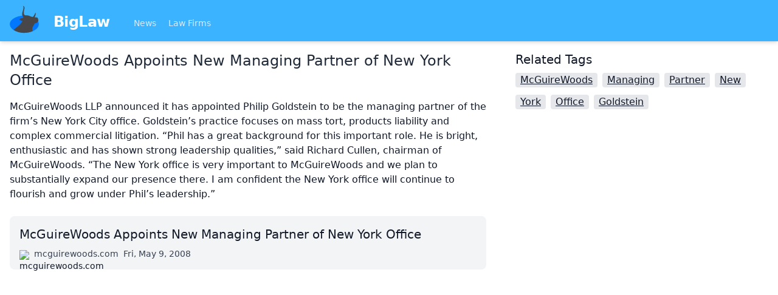

--- FILE ---
content_type: text/html
request_url: https://biglaw.org/news/695/mcguirewoods-appoints-new-managing-partner-of-new-york-office
body_size: 2520
content:
<!DOCTYPE html> <html lang=en> <head> <meta charset=utf-8> <meta content="width=device-width,initial-scale=1" name=viewport> <meta content=#3cb3ff name=theme-color> <base href="/"> <link href=styles.css?1 rel=stylesheet> <link href=manifest.webmanifest rel=manifest crossorigin=use-credentials> <link href=favicon.png rel=icon type=image/png> <link rel="stylesheet" href="client/client-d64c2544.css"> <title>McGuireWoods Appoints New Managing Partner of New York Office | BigLaw</title><script async src="https://www.googletagmanager.com/gtag/js?id=UA-59494-8" data-svelte="svelte-xnrm9z"></script> </head> <body class=text-gray-900> <div id=sapper>




<div class="fixed top-0 z-20 w-full shadow-md bg-brand-200 lg:relative"><nav class="container flex flex-wrap items-center justify-between px-4 pt-2 pb-1 mx-auto"><a href="." class="flex items-center flex-shrink-0 mr-10"><img src="biglaw.svg" alt="BigLaw" class="w-12 h-12 mb-2 mr-6">
      <span class="text-2xl font-semibold tracking-tight text-white">BigLaw
      </span></a>
    <div class="flex items-center flex-grow"><div class="flex-grow mt-1 text-sm"><a href="." rel="prefetch" class="inline-block mr-4 text-blue-100 hover:text-white svelte-1kbxgvo">News
        </a>
        <a href="lawfirms" rel="prefetch" class="inline-block mr-4 text-blue-100 hover:text-white svelte-1kbxgvo">Law Firms
        </a></div></div></nav></div>



<div class="relative z-10 min-h-screen pt-16 text-lg bg-white shadow lg:text-base lg:pt-0"><main class="container p-4 mx-auto"><div class="md:flex"><div class="md:w-2/3 md:pr-12">

<h1 class="mb-4 text-2xl font-medium text-gray-800">McGuireWoods Appoints New Managing Partner of New York Office</h1>

  <p class="mb-6"><!-- HTML_TAG_START -->McGuireWoods LLP announced it has appointed Philip Goldstein to be the managing partner of the firm’s New York City office. Goldstein’s practice focuses on mass tort, products liability and complex commercial litigation.

“Phil has a great background for this important role. He is bright, enthusiastic and has shown strong leadership qualities,” said Richard Cullen, chairman of McGuireWoods. “The New York office is very important to McGuireWoods and we plan to substantially expand our presence there. I am confident the New York office will continue to flourish and grow under Phil’s leadership.”<!-- HTML_TAG_END --></p>

  <a href="http://www.mcguirewoods.com/news%2Dresources/item.asp?item=3298" class="flex flex-col justify-between p-4 transition bg-gray-100 rounded-lg group hover:bg-gray-50" style="page-break-inside: avoid"><span class="block text-xl group-hover:underline">McGuireWoods Appoints New Managing Partner of New York Office</span>
  <span class="flex mt-2 space-x-2 text-sm"><span class="flex-none block w-4 h-4 mt-1"><img src="https://s2.googleusercontent.com/s2/favicons?domain=mcguirewoods.com" alt="mcguirewoods.com" class="w-4 h-4"></span>
    <span class="ml-1 text-gray-700">mcguirewoods.com</span>
    <span class="text-gray-700">Fri, May 9, 2008</span></span></a></div>

<div class="md:w-1/3">

  <h2 class="mb-2 text-xl">Related Tags</h2>
    <a href="/news/tags/McGuireWoods" class="inline-block px-2 mb-3 mr-2 underline bg-gray-200 rounded hover:no-underline">McGuireWoods
      </a><a href="/news/tags/Managing" class="inline-block px-2 mb-3 mr-2 underline bg-gray-200 rounded hover:no-underline">Managing
      </a><a href="/news/tags/Partner" class="inline-block px-2 mb-3 mr-2 underline bg-gray-200 rounded hover:no-underline">Partner
      </a><a href="/news/tags/New" class="inline-block px-2 mb-3 mr-2 underline bg-gray-200 rounded hover:no-underline">New
      </a><a href="/news/tags/York" class="inline-block px-2 mb-3 mr-2 underline bg-gray-200 rounded hover:no-underline">York
      </a><a href="/news/tags/Office" class="inline-block px-2 mb-3 mr-2 underline bg-gray-200 rounded hover:no-underline">Office
      </a><a href="/news/tags/Goldstein" class="inline-block px-2 mb-3 mr-2 underline bg-gray-200 rounded hover:no-underline">Goldstein
      </a></div></div></main></div>

<div class="sticky bottom-0 bg-gray-300"><div class="container flex justify-between p-4 mx-auto text-sm"><div class="flex flex-wrap"><a href="/impressum" class="w-full py-2 mr-4 underline lg:w-auto hover:no-underline">Impressum (German)
      </a>
      <a href="https://www.facebook.com/pages/biglaworg/166076393406105" rel="noopener" target="_blank" class="w-full py-2 mr-4 underline lg:w-auto hover:no-underline">BigLaw on Facebook
      </a>
      <a href="https://www.twitter.com/biglawnews" rel="noopener" target="_blank" class="w-full py-2 mr-4 underline lg:w-auto hover:no-underline">Follow us on Twitter
      </a>
      <a href="https://mim-guide.com/" rel="noopener" target="_blank" class="w-full py-2 mr-4 underline lg:w-auto hover:no-underline">Masters in Management (MiM) Programs Worldwide
      </a></div>
    <div><button class="py-2 mr-4 underline hover:no-underline">top
      </button></div></div></div></div> <script>__SAPPER__={baseUrl:"",preloaded:[void 0,null,(function(a){return {article:{"@context":"\u002Fcontexts\u002FArticle","@id":"\u002Farticles\u002F695","@type":"Article",id:695,title:"McGuireWoods Appoints New Managing Partner of New York Office",publishedAt:"2008-05-09T09:32:02+02:00",url:"http:\u002F\u002Fwww.mcguirewoods.com\u002Fnews%2Dresources\u002Fitem.asp?item=3298",summary:"McGuireWoods LLP announced it has appointed Philip Goldstein to be the managing partner of the firm’s New York City office. Goldstein’s practice focuses on mass tort, products liability and complex commercial litigation.\r\n\r\n“Phil has a great background for this important role. He is bright, enthusiastic and has shown strong leadership qualities,” said Richard Cullen, chairman of McGuireWoods. “The New York office is very important to McGuireWoods and we plan to substantially expand our presence there. I am confident the New York office will continue to flourish and grow under Phil’s leadership.”",tags:[{"@id":"\u002Ftags\u002F4155","@type":a,name:"McGuireWoods"},{"@id":"\u002Ftags\u002F4156","@type":a,name:"Managing"},{"@id":"\u002Ftags\u002F4157","@type":a,name:"Partner"},{"@id":"\u002Ftags\u002F4158","@type":a,name:"New"},{"@id":"\u002Ftags\u002F4159","@type":a,name:"York"},{"@id":"\u002Ftags\u002F4160","@type":a,name:"Office"},{"@id":"\u002Ftags\u002F4161","@type":a,name:"Goldstein"}],lawfirms:[]}}}("Tag"))]};(function(){try{eval("async function x(){}");var main="/client/client.69d4440e.js"}catch(e){main="/client/legacy/client.98422569.js"};var s=document.createElement("script");try{new Function("if(0)import('')")();s.src=main;s.type="module";s.crossOrigin="use-credentials";}catch(e){s.src="/client/shimport@2.0.4.js";s.setAttribute("data-main",main);}document.head.appendChild(s);}());</script> <script defer src="https://static.cloudflareinsights.com/beacon.min.js/vcd15cbe7772f49c399c6a5babf22c1241717689176015" integrity="sha512-ZpsOmlRQV6y907TI0dKBHq9Md29nnaEIPlkf84rnaERnq6zvWvPUqr2ft8M1aS28oN72PdrCzSjY4U6VaAw1EQ==" data-cf-beacon='{"version":"2024.11.0","token":"ba7bc0b85e6b409c8c9fadddfc89a1d3","r":1,"server_timing":{"name":{"cfCacheStatus":true,"cfEdge":true,"cfExtPri":true,"cfL4":true,"cfOrigin":true,"cfSpeedBrain":true},"location_startswith":null}}' crossorigin="anonymous"></script>


--- FILE ---
content_type: text/css
request_url: https://biglaw.org/client/client-d64c2544.css
body_size: 153
content:
[aria-current].svelte-1kbxgvo:not([aria-current="false"]){color:#fff}
.progress.svelte-1uxc35n.svelte-1uxc35n{position:fixed;top:0;z-index:1000;height:4px;width:100%;border-radius:2px;background-clip:padding-box;overflow:hidden}.progress.svelte-1uxc35n .indeterminate.svelte-1uxc35n:before{content:'';position:absolute;background-color:inherit;top:0;left:0;bottom:0;will-change:left, right;-webkit-animation:svelte-1uxc35n-indeterminate 2.1s cubic-bezier(0.65, 0.815, 0.735, 0.395) infinite;animation:svelte-1uxc35n-indeterminate 2.1s cubic-bezier(0.65, 0.815, 0.735, 0.395) infinite}.progress.svelte-1uxc35n .indeterminate.svelte-1uxc35n:after{content:'';position:absolute;background-color:inherit;top:0;left:0;bottom:0;will-change:left, right;-webkit-animation:svelte-1uxc35n-indeterminate-short 2.1s cubic-bezier(0.165, 0.84, 0.44, 1) infinite;animation:svelte-1uxc35n-indeterminate-short 2.1s cubic-bezier(0.165, 0.84, 0.44, 1) infinite;-webkit-animation-delay:1.15s;animation-delay:1.15s}@-webkit-keyframes svelte-1uxc35n-indeterminate{0%{left:-35%;right:100%}60%{left:100%;right:-90%}100%{left:100%;right:-90%}}@keyframes svelte-1uxc35n-indeterminate{0%{left:-35%;right:100%}60%{left:100%;right:-90%}100%{left:100%;right:-90%}}@-webkit-keyframes svelte-1uxc35n-indeterminate-short{0%{left:-200%;right:100%}60%{left:107%;right:-8%}100%{left:107%;right:-8%}}@keyframes svelte-1uxc35n-indeterminate-short{0%{left:-200%;right:100%}60%{left:107%;right:-8%}100%{left:107%;right:-8%}}
h1.svelte-8od9u6,p.svelte-8od9u6{margin:0 auto}h1.svelte-8od9u6{font-size:2.8em;font-weight:700;margin:0 0 0.5em 0}p.svelte-8od9u6{margin:1em auto}@media(min-width: 480px){h1.svelte-8od9u6{font-size:4em}}


--- FILE ---
content_type: image/svg+xml
request_url: https://biglaw.org/biglaw.svg
body_size: 542
content:
<?xml version="1.0" encoding="utf-8"?>
<!-- Generator: Adobe Illustrator 24.1.1, SVG Export Plug-In . SVG Version: 6.00 Build 0)  -->
<svg version="1.1" xmlns="http://www.w3.org/2000/svg" xmlns:xlink="http://www.w3.org/1999/xlink" x="0px" y="0px"
	 viewBox="0 0 180.4 168.2" style="enable-background:new 0 0 180.4 168.2;" xml:space="preserve">
<style type="text/css">
	.st0{display:none;}
	.st1{display:inline;fill:#7A7A89;}
	.st2{fill:#0077FF;}
	.st3{fill:#474749;}
	.st4{fill:none;stroke:#474749;}
</style>
<g id="Ebene_2" class="st0">
	<rect x="-119.5" y="-187" class="st1" width="535" height="588"/>
</g>
<g id="Ebene_1">
	<path class="st2" d="M179.9,113.6c0,29.3-40.2,53-89.7,53s-89.7-23.7-89.7-53s40.2-53,89.7-53S179.9,84.3,179.9,113.6"/>
	<path class="st3" d="M171.5,72.7c0,0-10.2-2.2-18.1-1.5c12.3-20.3,5.1-32.7,4.4-27.6s-12.4,24.7-14.5,24.7s-12.4-1.5-12.4-1.5
		c-9-6.1-19.7-8.9-30.5-8c-18.2,1.5-13.8-23.2-9.4-40.6c2.4-9.6-1.6-14.3-5.6-16.6c-3.2-2-4.3-1.5-2.1,1.3c0.4,0.5,0.8,1.1,1,1.7
		c1.5,4.3,1.6,12-3.4,26c-10.9,30.5,2.8,36.3,2.8,39.3s0.7,4.4-6.5,5.8s-17.4,2.9-16,8.7s18.2,10.2,18.2,10.2s-8,10.9-15.3,19.6
		S24,148.2,24,148.2l0,0l-0.8,0.4c0,0,14.2,10.9,38.8,16c8.6,2.1,17.4,3.1,26.2,2.9c18.2,0.2,38.2-4.7,54.3-10.7
		c-1.6-5.8-3-6.8-3-9.9v-5.3c0-8.7,6.5-18.9,10.9-25.4s5.1-11.6,7.3-9.4s7.3,1.4,10.2-3.6C185.3,95.2,171.5,72.7,171.5,72.7"/>
	<path class="st4" d="M62.5,164.8"/>
</g>
</svg>


--- FILE ---
content_type: application/javascript
request_url: https://biglaw.org/client/PageTitle.9537032a.js
body_size: 200
content:
import{S as s,i as a,s as t,B as e,e as l,f as n,C as c,k as o,g as i,h as d,j as h,l as u,n as r,D as m,E as $,F as f,t as p,b as x}from"./client.69d4440e.js";function g(s){let a,t,g,j;document.title=a=s[0]+" | BigLaw";const v=s[2].default,B=e(v,s,s[1],null);return{c(){t=l(),g=n("h1"),B&&B.c(),this.h()},l(s){c('[data-svelte="svelte-ijkfq5"]',document.head).forEach(o),t=i(s),g=d(s,"H1",{class:!0});var a=h(g);B&&B.l(a),a.forEach(o),this.h()},h(){u(g,"class","mb-4 text-2xl font-medium text-gray-800")},m(s,a){r(s,t,a),r(s,g,a),B&&B.m(g,null),j=!0},p(s,[t]){(!j||1&t)&&a!==(a=s[0]+" | BigLaw")&&(document.title=a),B&&B.p&&(!j||2&t)&&m(B,v,s,s[1],j?f(v,s[1],t,null):$(s[1]),null)},i(s){j||(p(B,s),j=!0)},o(s){x(B,s),j=!1},d(s){s&&o(t),s&&o(g),B&&B.d(s)}}}function j(s,a,t){let{$$slots:e={},$$scope:l}=a,{head:n=""}=a;return s.$$set=s=>{"head"in s&&t(0,n=s.head),"$$scope"in s&&t(1,l=s.$$scope)},[n,l,e]}class v extends s{constructor(s){super(),a(this,s,j,g,t,{head:0})}}export{v as P};


--- FILE ---
content_type: application/javascript
request_url: https://biglaw.org/client/_...id_.6e6c207e.js
body_size: 1523
content:
import{S as t,i as e,s as l,f as a,h as s,j as r,k as n,l as c,n as i,q as h,e as o,r as m,g as f,z as d,A as u,p as g,G as p,c as $,a as v,m as w,t as b,b as x,d as E}from"./client.69d4440e.js";import{a as y,b as j,e as A,i as T}from"./helpers.2a440b1a.js";import{A as D}from"./Article.e61a1577.js";import{P as H}from"./PageTitle.9537032a.js";function I(t,e,l){const a=t.slice();return a[1]=e[l],a}function L(t,e,l){const a=t.slice();return a[4]=e[l],a}function R(t){let e,l=t[0].title+"";return{c(){e=h(l)},l(t){e=m(t,l)},m(t,l){i(t,e,l)},p(t,a){1&a&&l!==(l=t[0].title+"")&&u(e,l)},d(t){t&&n(e)}}}function V(t){let e,l=z(t[0].summary)+"";return{c(){e=a("p"),this.h()},l(t){e=s(t,"P",{class:!0}),r(e).forEach(n),this.h()},h(){c(e,"class","mb-6")},m(t,a){i(t,e,a),e.innerHTML=l},p(t,a){1&a&&l!==(l=z(t[0].summary)+"")&&(e.innerHTML=l)},d(t){t&&n(e)}}}function k(t){let e,l,u,p,$=t[0].lawfirms,v=[];for(let e=0;e<$.length;e+=1)v[e]=P(L(t,$,e));return{c(){e=a("div"),l=a("h2"),u=h("Related Lawfirms"),p=o();for(let t=0;t<v.length;t+=1)v[t].c();this.h()},l(t){e=s(t,"DIV",{class:!0});var a=r(e);l=s(a,"H2",{class:!0});var c=r(l);u=m(c,"Related Lawfirms"),c.forEach(n),p=f(a);for(let t=0;t<v.length;t+=1)v[t].l(a);a.forEach(n),this.h()},h(){c(l,"class","mb-2 text-xl"),c(e,"class","mb-4")},m(t,a){i(t,e,a),d(e,l),d(l,u),d(e,p);for(let t=0;t<v.length;t+=1)v[t].m(e,null)},p(t,l){if(1&l){let a;for($=t[0].lawfirms,a=0;a<$.length;a+=1){const s=L(t,$,a);v[a]?v[a].p(s,l):(v[a]=P(s),v[a].c(),v[a].m(e,null))}for(;a<v.length;a+=1)v[a].d(1);v.length=$.length}},d(t){t&&n(e),g(v,t)}}}function P(t){let e,l,g,p,$=t[4].name+"";return{c(){e=a("a"),l=h($),g=o(),this.h()},l(t){e=s(t,"A",{href:!0,class:!0});var a=r(e);l=m(a,$),g=f(a),a.forEach(n),this.h()},h(){c(e,"href",p=A(t[4])),c(e,"class","inline-block px-2 mb-3 mr-2 underline bg-gray-200 rounded shadow-sm hover:no-underline")},m(t,a){i(t,e,a),d(e,l),d(e,g)},p(t,a){1&a&&$!==($=t[4].name+"")&&u(l,$),1&a&&p!==(p=A(t[4]))&&c(e,"href",p)},d(t){t&&n(e)}}}function M(t){let e,l,u,$,v=t[0].tags,w=[];for(let e=0;e<v.length;e+=1)w[e]=N(I(t,v,e));return{c(){e=a("h2"),l=h("Related Tags"),u=o();for(let t=0;t<w.length;t+=1)w[t].c();$=p(),this.h()},l(t){e=s(t,"H2",{class:!0});var a=r(e);l=m(a,"Related Tags"),a.forEach(n),u=f(t);for(let e=0;e<w.length;e+=1)w[e].l(t);$=p(),this.h()},h(){c(e,"class","mb-2 text-xl")},m(t,a){i(t,e,a),d(e,l),i(t,u,a);for(let e=0;e<w.length;e+=1)w[e].m(t,a);i(t,$,a)},p(t,e){if(1&e){let l;for(v=t[0].tags,l=0;l<v.length;l+=1){const a=I(t,v,l);w[l]?w[l].p(a,e):(w[l]=N(a),w[l].c(),w[l].m($.parentNode,$))}for(;l<w.length;l+=1)w[l].d(1);w.length=v.length}},d(t){t&&n(e),t&&n(u),g(w,t),t&&n($)}}}function N(t){let e,l,g,p,$=t[1].name+"";return{c(){e=a("a"),l=h($),g=o(),this.h()},l(t){e=s(t,"A",{href:!0,class:!0});var a=r(e);l=m(a,$),g=f(a),a.forEach(n),this.h()},h(){c(e,"href",p=T(t[1].name)),c(e,"class","inline-block px-2 mb-3 mr-2 underline bg-gray-200 rounded hover:no-underline")},m(t,a){i(t,e,a),d(e,l),d(e,g)},p(t,a){1&a&&$!==($=t[1].name+"")&&u(l,$),1&a&&p!==(p=T(t[1].name))&&c(e,"href",p)},d(t){t&&n(e)}}}function S(t){let e,l,h,m,u,g,p,y,j,A;h=new H({props:{head:t[0].title,$$slots:{default:[R]},$$scope:{ctx:t}}});let T=t[0].id<11558&&t[0].summary&&V(t);g=new D({props:{article:t[0],forceExternal:!0}});let I=t[0].lawfirms.length>0&&k(t),L=t[0].tags.length>0&&M(t);return{c(){e=a("div"),l=a("div"),$(h.$$.fragment),m=o(),T&&T.c(),u=o(),$(g.$$.fragment),p=o(),y=a("div"),I&&I.c(),j=o(),L&&L.c(),this.h()},l(t){e=s(t,"DIV",{class:!0});var a=r(e);l=s(a,"DIV",{class:!0});var c=r(l);v(h.$$.fragment,c),m=f(c),T&&T.l(c),u=f(c),v(g.$$.fragment,c),c.forEach(n),p=f(a),y=s(a,"DIV",{class:!0});var i=r(y);I&&I.l(i),j=f(i),L&&L.l(i),i.forEach(n),a.forEach(n),this.h()},h(){c(l,"class","md:w-2/3 md:pr-12"),c(y,"class","md:w-1/3"),c(e,"class","md:flex")},m(t,a){i(t,e,a),d(e,l),w(h,l,null),d(l,m),T&&T.m(l,null),d(l,u),w(g,l,null),d(e,p),d(e,y),I&&I.m(y,null),d(y,j),L&&L.m(y,null),A=!0},p(t,[e]){const a={};1&e&&(a.head=t[0].title),129&e&&(a.$$scope={dirty:e,ctx:t}),h.$set(a),t[0].id<11558&&t[0].summary?T?T.p(t,e):(T=V(t),T.c(),T.m(l,u)):T&&(T.d(1),T=null);const s={};1&e&&(s.article=t[0]),g.$set(s),t[0].lawfirms.length>0?I?I.p(t,e):(I=k(t),I.c(),I.m(y,j)):I&&(I.d(1),I=null),t[0].tags.length>0?L?L.p(t,e):(L=M(t),L.c(),L.m(y,null)):L&&(L.d(1),L=null)},i(t){A||(b(h.$$.fragment,t),b(g.$$.fragment,t),A=!0)},o(t){x(h.$$.fragment,t),x(g.$$.fragment,t),A=!1},d(t){t&&n(e),E(h),T&&T.d(),E(g),I&&I.d(),L&&L.d()}}}async function q({params:t}){t.id;const e=await this.fetch(`${y}/articles/${t.id}`,j);if(200===e.status){return{article:await e.json()}}this.error(404,"Not found")}const z=t=>t.replace(/(?:\[(.+?)\])/g,(t=>{let e=(t=t.slice(1,-1)).match(/\d+$/),l=t.slice(0,t.length-e.toString().length).trim();return`<a href="/lawfirms/${e}" class="underline hover:no-underline">${l}</a>`}));function G(t,e,l){let{article:a}=e;return t.$$set=t=>{"article"in t&&l(0,a=t.article)},[a]}class B extends t{constructor(t){super(),e(this,t,G,S,l,{article:0})}}export{B as default,q as preload};


--- FILE ---
content_type: application/javascript
request_url: https://biglaw.org/client/Article.e61a1577.js
body_size: 1093
content:
import{S as a,i as s,s as e,f as t,h as r,v as l,l as n,n as c,k as o,j as i,w as h,x as d,q as u,e as f,c as m,r as p,g,a as $,y as x,z as v,m as b,A as y,t as E,b as w,d as A}from"./client.69d4440e.js";import{g as S,c as k}from"./helpers.2a440b1a.js";function N(a){let s,e;return{c(){s=t("img"),this.h()},l(a){s=r(a,"IMG",{src:!0,alt:!0,class:!0}),this.h()},h(){l(s.src,e=a[1])||n(s,"src",e),n(s,"alt",a[0]),n(s,"class","w-4 h-4")},m(a,e){c(a,s,e)},p(a,t){2&t&&!l(s.src,e=a[1])&&n(s,"src",e),1&t&&n(s,"alt",a[0])},d(a){a&&o(s)}}}function P(a){let s,e=a[1]&&N(a);return{c(){s=t("span"),e&&e.c(),this.h()},l(a){s=r(a,"SPAN",{class:!0});var t=i(s);e&&e.l(t),t.forEach(o),this.h()},h(){n(s,"class","flex-none block w-4 h-4 mt-1"),h(s,"bg-gray-400",!a[1])},m(a,t){c(a,s,t),e&&e.m(s,null)},p(a,[t]){a[1]?e?e.p(a,t):(e=N(a),e.c(),e.m(s,null)):e&&(e.d(1),e=null),2&t&&h(s,"bg-gray-400",!a[1])},i:d,o:d,d(a){a&&o(s),e&&e.d()}}}function j(a,s,e){let t,{domain:r}=s;return a.$$set=a=>{"domain"in a&&e(0,r=a.domain)},a.$$.update=()=>{1&a.$$.dirty&&e(1,t=r&&"https:"!==r?`https://s2.googleusercontent.com/s2/favicons?domain=${r}`:null)},[r,t]}class D extends a{constructor(a){super(),s(this,a,j,P,e,{domain:0})}}function _(a){let s,e,l,h,d,k,N,P,j,_,q,z,F,G,I,L,M=a[0].title+"";return k=new D({props:{domain:a[3]}}),{c(){s=t("a"),e=t("span"),l=u(M),h=f(),d=t("span"),m(k.$$.fragment),N=f(),P=t("span"),j=u(a[3]),_=f(),q=t("span"),z=u(a[2]),this.h()},l(t){s=r(t,"A",{href:!0,class:!0,rel:!0,target:!0,style:!0});var n=i(s);e=r(n,"SPAN",{class:!0});var c=i(e);l=p(c,M),c.forEach(o),h=g(n),d=r(n,"SPAN",{class:!0});var u=i(d);$(k.$$.fragment,u),N=g(u),P=r(u,"SPAN",{class:!0});var f=i(P);j=p(f,a[3]),f.forEach(o),_=g(u),q=r(u,"SPAN",{class:!0});var m=i(q);z=p(m,a[2]),m.forEach(o),u.forEach(o),n.forEach(o),this.h()},h(){n(e,"class","block text-xl group-hover:underline"),n(P,"class","ml-1 text-gray-700"),n(q,"class","text-gray-700"),n(d,"class","flex mt-2 space-x-2 text-sm"),n(s,"href",F=!a[1]&&a[0].id<11558?`/news/${a[0].id}/${S(a[0].title)}`:a[0].url),n(s,"class","flex flex-col justify-between p-4 transition bg-gray-100 rounded-lg group hover:bg-gray-50"),n(s,"rel",G=!a[1]&&a[0].id<11558?"noopener":void 0),n(s,"target",I=!a[1]&&a[0].id<11558?"_blank":void 0),x(s,"page-break-inside","avoid")},m(a,t){c(a,s,t),v(s,e),v(e,l),v(s,h),v(s,d),b(k,d,null),v(d,N),v(d,P),v(P,j),v(d,_),v(d,q),v(q,z),L=!0},p(a,[e]){(!L||1&e)&&M!==(M=a[0].title+"")&&y(l,M),(!L||3&e&&F!==(F=!a[1]&&a[0].id<11558?`/news/${a[0].id}/${S(a[0].title)}`:a[0].url))&&n(s,"href",F),(!L||3&e&&G!==(G=!a[1]&&a[0].id<11558?"noopener":void 0))&&n(s,"rel",G),(!L||3&e&&I!==(I=!a[1]&&a[0].id<11558?"_blank":void 0))&&n(s,"target",I)},i(a){L||(E(k.$$.fragment,a),L=!0)},o(a){w(k.$$.fragment,a),L=!1},d(a){a&&o(s),A(k)}}}function q(a,s,e){let{article:t}=s,{forceExternal:r=!1}=s;const l=new Date(Date.parse(t.publishedAt)).toLocaleDateString("en-US",{weekday:"short",year:"numeric",month:"short",day:"numeric"});let n=k(t.url);return a.$$set=a=>{"article"in a&&e(0,t=a.article),"forceExternal"in a&&e(1,r=a.forceExternal)},[t,r,l,n]}class z extends a{constructor(a){super(),s(this,a,q,_,e,{article:0,forceExternal:1})}}export{z as A,D as F};
